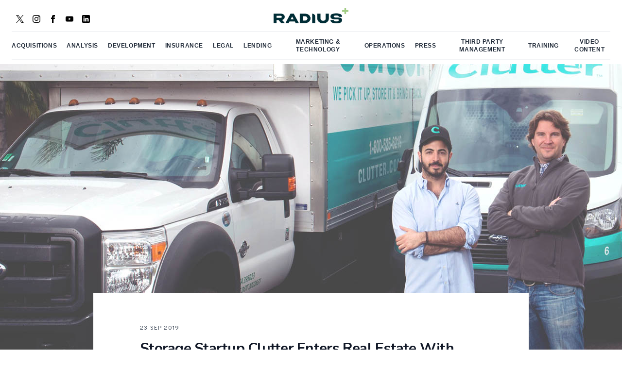

--- FILE ---
content_type: text/html
request_url: https://www.radiusplus.com/post/storage-startup-clutter-enters-real-estate-with-152m-buy/
body_size: 7962
content:
<!doctype html><html lang="en"><head><meta charset="UTF-8"><meta http-equiv="x-ua-compatible" content="ie=edge"><meta name="viewport" content="width=device-width,initial-scale=1"><title>Storage Startup Clutter Enters Real Estate With $152M Buy • Radius+</title><link rel="canonical" href="https://www.radiusplus.com/post/storage-startup-clutter-enters-real-estate-with-152m-buy/"><meta property="og:url" content="https://www.radiusplus.com/post/storage-startup-clutter-enters-real-estate-with-152m-buy/"><meta property="og:type" content="website"><meta property="og:title" content="Storage Startup Clutter Enters Real Estate With $152M Buy • Radius+"><meta property="og:description" content="Clutter acquired The Storage Fox which includes three storage locations around the greater New York City area"><meta property="og:image" content="https://www.radiusplus.comhttps://urt-public-assets.s3.amazonaws.com/contentful/clutter_acquisition.jpg"><meta name="twitter:card" content="summary_large_image"><meta property="twitter:domain" content="radiusplus.com"><meta property="twitter:url" content="https://www.radiusplus.com/post/storage-startup-clutter-enters-real-estate-with-152m-buy/"><meta name="twitter:title" content="Storage Startup Clutter Enters Real Estate With $152M Buy • Radius+"><meta name="twitter:description" content="Clutter acquired The Storage Fox which includes three storage locations around the greater New York City area"><meta name="twitter:image" content="https://www.radiusplus.comhttps://urt-public-assets.s3.amazonaws.com/contentful/clutter_acquisition.jpg"><meta name="description" content="Clutter acquired The Storage Fox which includes three storage locations around the greater New York City area"><meta name="robots" content="index, follow"><link rel="stylesheet" type="text/css" href="/static/css/style.css"><link rel="stylesheet" type="text/css" href="/static/css/prism-tomorrow.css"><script type="application/ld+json">{
        "@context": "https://schema.org",
        "@type": "Article",
        "headline": "Storage Startup Clutter Enters Real Estate With $152M Buy",
        "description": "Clutter acquired The Storage Fox which includes three storage locations around the greater New York City area",
        "image": "https://www.radiusplus.comhttps://urt-public-assets.s3.amazonaws.com/contentful/clutter_acquisition.jpg",
        "author": {
            "@type": "Person",
            "name": "The Radius+ Team"
        },
        "publisher": {
            "@type": "Organization",
            "name": "Radius+",
            "logo": {
            "@type": "ImageObject",
            "url": "https://www.radiusplus.com/static/img/radiusplus-logo.png"
            }
        },
        "datePublished": "Mon Sep 23 2019 00:00:00 GMT+0000 (Coordinated Universal Time)",
        "dateModified": "Mon Sep 23 2019 00:00:00 GMT+0000 (Coordinated Universal Time)",
        "mainEntityOfPage": {
            "@type": "WebPage",
            "@id": "https://www.radiusplus.com/post/storage-startup-clutter-enters-real-estate-with-152m-buy/"
        }
        }</script><link rel="icon" type="image/ico" href="/static/img/favicon-23.ico"><link rel="preconnect" href="https://fonts.gstatic.com"><link href="https://fonts.googleapis.com/css2?family=Nunito:wght@100;200;300;400;500;600;700&family=Source+Sans+Pro:wght@100;200;300;400;500;600;700&family=Fira+Sans+Condensed:wght@100;200;300;400;500;600;700&family=Playfair+Display:wght@100;200;300;400;500;600;700&family=Overpass:wght@200;300;400;600;700&display=swap" rel="stylesheet"></head><body class="font-sans text-gray-700 antialiased bg-white"><div class="relative bg-white"></div><div class="z-50 container max-w-7xl mx-auto px-6 grid grid-cols-3"><div class="flex items-center"><div class="h-full flex flex-col justify-end mb-6"><div class="flex flex-row"><div class="hidden md:flex"><a href="https://twitter.com/radius_plus" target="social" class="nav-menu-item whitespace-nowrap uppercase tracking-wider text-xs inline-flex items-center justify-center rounded-md px-2 py-1 border border-transparent hover:bg-gray-300"><img src="/static/img/x-white.svg" class="h-4 w-4" alt="social icons"> </a><a href="https://www.instagram.com/radiusplus/" target="social" class="nav-menu-item whitespace-nowrap uppercase tracking-wider text-xs inline-flex items-center justify-center rounded-md px-2 py-1 border border-transparent hover:bg-gray-300"><img src="/static/img/in.svg" class="h-4 w-4" alt="social icons"> </a><a href="https://www.facebook.com/radiusplusnyc" target="social" class="nav-menu-item whitespace-nowrap uppercase tracking-wider text-xs inline-flex items-center justify-center rounded-md px-2 py-1 border border-transparent hover:bg-gray-300"><img src="/static/img/fb.svg" class="h-4 w-4" alt="social icons"> </a><a href="https://www.youtube.com/channel/UCLmNmICmA9Se8-bQvkntxGQ" target="social" class="nav-menu-item whitespace-nowrap uppercase tracking-wider text-xs inline-flex items-center justify-center rounded-md px-2 py-1 border border-transparent hover:bg-gray-300"><img src="/static/img/yt.svg" class="h-4 w-4" alt="social icons"> </a><a href="https://www.linkedin.com/showcase/radius-plus/" target="social" class="nav-menu-item whitespace-nowrap uppercase tracking-wider text-xs inline-flex items-center justify-center rounded-md px-2 py-1 border border-transparent hover:bg-gray-300"><img src="/static/img/li.svg" class="h-4 w-4" alt="social icons"></a></div></div></div></div><div class="flex items-center justify-center"><div class="my-4 flex flex-col items-center"><a href="/blog/" class="text-gray-800 uppercase font-semibold text-3xl tracking-widest"><img class="h-8" src="/static/img/radius-blue.png" alt="radius logo"></a></div></div><div class="flex items-center justify-end"></div></div><div class="max-w-7xl mx-auto px-4 sm:px-6"><div class="flex justify-center items-center lg:border-b-2 border-t-2 border-gray-100 py-3 md:space-x-10"><nav class="hidden items-center lg:flex space-x-5"><a href="/category/acquisitions/" class="nav-menu-item text-center">Acquisitions </a><a href="/category/analysis/" class="nav-menu-item text-center">Analysis </a><a href="/category/development/" class="nav-menu-item text-center">Development </a><a href="/category/insurance/" class="nav-menu-item text-center">Insurance </a><a href="/category/legal/" class="nav-menu-item text-center">Legal </a><a href="/category/lending/" class="nav-menu-item text-center">Lending </a><a href="/category/marketing-and-technology/" class="nav-menu-item text-center">Marketing &amp; Technology </a><a href="/category/operations/" class="nav-menu-item text-center">Operations </a><a href="/category/press/" class="nav-menu-item text-center">Press </a><a href="/category/third-party-management/" class="nav-menu-item text-center">Third Party Management </a><a href="/category/training/" class="nav-menu-item text-center">Training </a><a href="/category/video-content/" class="nav-menu-item text-center">Video Content</a></nav></div></div><nav x-data="{ open: false }" class="bg-white lg:hidden"><div class="max-w-7xl mx-auto px-4 sm:px-6 lg:px-8"><div class="flex justify-between h-8"><div class="flex"><div class="-ml-2 mr-2 flex items-center lg:hidden"><button type="button" class="inline-flex items-center justify-center p-2 rounded-md text-gray-400 hover:text-gray-50000" aria-controls="mobile-menu" @click="open = !open" aria-expanded="false" x-bind:aria-expanded="open.toString()"><span class="sr-only">Open main menu</span> <svg x-state:on="Menu open" x-state:off="Menu closed" class="block h-6 w-6" :class="{ 'hidden': open, 'block': !(open) }" xmlns="http://www.w3.org/2000/svg" fill="none" viewBox="0 0 24 24" stroke="currentColor" aria-hidden="true"><path stroke-linecap="round" stroke-linejoin="round" stroke-width="2" d="M4 6h16M4 12h16M4 18h16"></path></svg> <svg x-state:on="Menu open" x-state:off="Menu closed" class="hidden h-6 w-6" :class="{ 'block': open, 'hidden': !(open) }" xmlns="http://www.w3.org/2000/svg" fill="none" viewBox="0 0 24 24" stroke="currentColor" aria-hidden="true"><path stroke-linecap="round" stroke-linejoin="round" stroke-width="2" d="M6 18L18 6M6 6l12 12"></path></svg></button></div></div></div></div><div class="absolute z-40 w-1/2 shadow-lg mx-6 rounded-b-xl bg-white lg:hidden" id="mobile-menu" x-show="open" style="display: none;"><div class="pt-2 pb-3 space-y-4"><div><a href="/" class="nav-menu-item text-gray-500 hover:text-gray-900 pl-3 pr-4 py-2 text-sm font-semibold">Home</a></div><div><a href="/category/acquisitions/" class="nav-menu-item text-gray-500 hover:text-gray-900 pl-3 pr-4 py-2 text-sm font-semibold">Acquisitions</a></div><div><a href="/category/analysis/" class="nav-menu-item text-gray-500 hover:text-gray-900 pl-3 pr-4 py-2 text-sm font-semibold">Analysis</a></div><div><a href="/category/development/" class="nav-menu-item text-gray-500 hover:text-gray-900 pl-3 pr-4 py-2 text-sm font-semibold">Development</a></div><div><a href="/category/insurance/" class="nav-menu-item text-gray-500 hover:text-gray-900 pl-3 pr-4 py-2 text-sm font-semibold">Insurance</a></div><div><a href="/category/legal/" class="nav-menu-item text-gray-500 hover:text-gray-900 pl-3 pr-4 py-2 text-sm font-semibold">Legal</a></div><div><a href="/category/lending/" class="nav-menu-item text-gray-500 hover:text-gray-900 pl-3 pr-4 py-2 text-sm font-semibold">Lending</a></div><div><a href="/category/marketing-and-technology/" class="nav-menu-item text-gray-500 hover:text-gray-900 pl-3 pr-4 py-2 text-sm font-semibold">Marketing &amp; Technology</a></div><div><a href="/category/operations/" class="nav-menu-item text-gray-500 hover:text-gray-900 pl-3 pr-4 py-2 text-sm font-semibold">Operations</a></div><div><a href="/category/press/" class="nav-menu-item text-gray-500 hover:text-gray-900 pl-3 pr-4 py-2 text-sm font-semibold">Press</a></div><div><a href="/category/third-party-management/" class="nav-menu-item text-gray-500 hover:text-gray-900 pl-3 pr-4 py-2 text-sm font-semibold">Third Party Management</a></div><div><a href="/category/training/" class="nav-menu-item text-gray-500 hover:text-gray-900 pl-3 pr-4 py-2 text-sm font-semibold">Training</a></div><div><a href="/category/video-content/" class="nav-menu-item text-gray-500 hover:text-gray-900 pl-3 pr-4 py-2 text-sm font-semibold">Video Content</a></div></div></div></nav><div class="relative h-[600px] mt-2"><img src="https://urt-public-assets.s3.amazonaws.com/contentful/clutter_acquisition.jpg" alt="blog graphic" class="w-full h-full object-cover"></div><div class="max-w-4xl mx-auto bg-white py-12 px-12 lg:px-24 -mt-32 relative z-10"><p class="mt-4 uppercase tracking-widest text-xs text-gray-600">23 Sep 2019</p><h1 class="font-display-blog tracking-tight font-extrabold text-3xl md:text-3xl text-gray-900 mt-4">Storage Startup Clutter Enters Real Estate With $152M Buy</h1><div class="mt-8 flex flex-row mb-8"><div class="flex-none w-24 h-24"><a href="/author/the-radius+-team/"><img class="rounded-full" src="/static/img/new-r-logo.png" alt="author"></a></div><div class="ml-4 flex flex-col"><a href="/author/the-radius+-team/"><h2 class="font-bold text-lg tracking-tight">The Radius+ Team</h2></a><div></div><div class="mt-4 flex flex-row space-x-2"><a href="https://www.radiusplus.com" target="blank"><img src="/static/img/ff.svg" class="h-4 w-4" alt="url graphic"> </a><a href="https://www.linkedin.com/showcase/radius-plus/" target="blank"><img src="/static/img/li.svg" class="h-4 w-4" alt="linkedin logo"></a></div></div></div><h2></h2><h2></h2><div class="prose prose-sm sm:prose lg:prose-lg mt-6"><p>CULVER CITY, Calif.--(<a href="https://www.businesswire.com/news/home/20190920005075/en/Clutter-Announces-152-Million-Acquisition-Storage-Fox">BUSINESS WIRE</a>)-</p><p><a href="https://www.radiusplus.com/keyword/clutter/">Clutter</a>, a tech-enabled storage company that manages the pickup, storage and retrieval of your belongings, today announced it has acquired <a href="https://www.radiusplus.com/keyword/storage-fox/">The Storage Fox</a> portfolio for $152 million. The Storage Fox portfolio is comprised of four properties in New York, including Long Island City, Brooklyn, White Plains and Yonkers, bolstering Clutter’s presence in the largest city in the US.</p><p>Since launching in 2015, Clutter has become the leading provider of on-demand storage services, operating in seven major market areas and over 1,000 cities and towns across the US. With the acquisition of The Storage Fox portfolio, Clutter will extend its services to customers who need regular access to their belongings, such as small business owners, contractors, pharmaceutical representatives and teachers.</p><blockquote><p>“In the spirit of saying ‘yes’ more, we are proud to offer <a href="https://www.radiusplus.com/keyword/self-storage/">self storage</a> services to customers who need local access and want to know their belongings are close at hand,” said Ari Mir, co-founder and CEO of Clutter. “This hybrid strategy of self-storage and on-demand storage has been our vision from the beginning. It represents an exciting milestone in our long-term strategic plan to create a platform for people to manage their belongings.&quot;</p></blockquote><p><a href="https://www.radiusplus.com/keyword/self-storage/">Self storage</a> is a $40 billion a year market in the US. One in nine households use self storage and there are more self-storage facilities in the US than Starbucks and McDonald’s locations combined. Since its founding, Clutter has invested in people, technology and logistics in order to make the entire <a href="https://www.radiusplus.com/keyword/storage-industry/">storage industry</a> experience and ecosystem more convenient. Clutter started with building out its own warehouse network and creating infrastructure for urban areas. Now, the company is focused on owning <a href="https://www.radiusplus.com/keyword/real-estate/">real estate</a> in key markets to offer the most comprehensive suite of storage products and services.</p><blockquote><p>“Expanding into self-storage is something we have been discussing since Clutter’s Series A pitch to <a href="https://www.radiusplus.com/keyword/sequoia-capital/">Sequoia Capital</a> and we are excited to see it come to fruition,” said Omar Hamoui, partner at Sequoia Capital. “The <a href="https://www.radiusplus.com/keyword/acquisition/">acquisition</a> reinforces Clutter’s market leadership and expands Clutter services by offering a better experience for customers who need self-storage or on-demand storage.”</p></blockquote><p>“Portfolios like that of The Storage Fox are extremely rare, and this acquisition signals that Clutter is uniquely positioned to take on and succeed in the <a href="https://www.radiusplus.com/keyword/self-storage-industry/">self-storage industry</a>,” said Eliav Dan, Head of West Coast Real Estate Finance at <a href="https://www.investmentbank.barclays.com/">Barclays</a>, which acted as Clutter’s exclusive financial advisor. “Clutter competed with multiple self-storage REITs throughout the bidding process to win the deal — a testament to the strength of the company’s management team and its ability to execute on an innovative business model.”</p><p>Clutter will rebrand all four facilities and expects them to be fully operational under the Clutter brand by November 2019. <a href="https://www.businesswire.com/news/home/20190220005318/en/Clutter-Raises-200-Million-Series-Funding-led">Since raising its Series D funding round earlier this year</a>, Clutter continues to enter new markets and expand its customer base. With a supply chain that is more intelligent and sophisticated than ever before, the company’s industrial footprint now includes over two million square feet of self storage facilities and warehouses.</p><p>It was also later announced that Colony Credit Real Estate, Inc. funded $116 million floating-rate mortgage loan on behalf of Clutter. <a href="https://www.businesswire.com/news/home/20190920005398/en/Colony-Credit-Real-Estate-Funds-116000000-Acquisition">View that press release here</a>.</p><h2>About Clutter</h2><p>Clutter is an on-demand technology company based in Los Angeles that is disrupting the $40 billion a year self-storage industry. Launched in 2015, Clutter has built an end-to-end logistics and supply chain platform that enables the company to offer consumers a much more convenient solution at price parity with the incumbents. Clutter has raised $300 million from leading VCs, including SoftBank Vision Fund, Sequoia, Atomico, and GV. Clutter has over 1,000 team members and tens of thousands of customers in major market areas across the US, including New York, San Francisco Bay Area, Sacramento, Greater Los Angeles Area, Orange County, Palm Springs, San Diego, Chicago, New Jersey, Delaware, Philadelphia, Portland and Seattle. For more information, please visit www.clutter.com.</p></div></div><div class="border-t bg-gray-100 py-12 px-12 lg:px-24 relative z-10"><div class="max-w-4xl mx-auto"><div class="uppercase tracking-wide font-semibold text-sm mb-8 text-gray-900">Other Articles</div><div><div class="grid lg:gap-8 lg:grid-cols-2 pb-12 border-b mb-12"><div><div class="flex-shrink-0"><a href="/post/seven-self-storage-misconceptions-that-will-cost-you-dearly-if-you-are-not-prepared/?utm_source=article-other-articles"><img class="opacity-80 hover:opacity-100 duration-200 hover:rounded-lg w-full object-cover" src="https://urt-content.s3.amazonaws.com/graphics/7%20Self%20Storage%20Misconceptions%20that%20will%20cost%20you%20dearly%20/7%20Self%20Storage%20Misconceptions%20that%20will%20cost%20you%20dearly_blg%20.jpg" alt="stock blog image"></a></div></div><div class="flex flex-col mt-2 lg:mt-0"><div class="flex flex-row flex-wrap space-x-1 text-xs font-medium text-gray-800 uppercase tracking-wide"><span>latest</span> <span>•</span> <a href="/category/analysis/" class="items-center hover:underline">analysis</a></div><a href="/post/seven-self-storage-misconceptions-that-will-cost-you-dearly-if-you-are-not-prepared/?utm_source=article-other-articles" class="inline-block"></a> <a href="/post/seven-self-storage-misconceptions-that-will-cost-you-dearly-if-you-are-not-prepared/?utm_source=article-other-articles" class="block lg:mt-4 lg:flex-grow"><p class="text-2xl font-normal text-gray-900 tracking-tight">Seven Self Storage Misconceptions That Will Cost You Dearly If You Are Not Prepared</p><p class="mt-3 text-sm text-gray-500">7 self-storage myths that can wreck your deal: bad sites, bad design, delays, overruns, and weak lease-up. Learn what’s true so you avoid land mines and profit</p></a><div class="mt-2 lg:mt-6 flex items-center"><div><img class="w-10 h-10 rounded-full border-2 border-gray-400" src="/static/img/gb-sa.jpeg" alt="authors image"></div><div class="ml-2"><p class="text-sm font-medium text-gray-900"><a href="/post/seven-self-storage-misconceptions-that-will-cost-you-dearly-if-you-are-not-prepared/?utm_source=article-other-articles">Garrett Byrd</a></p><div class="flex space-x-1 text-sm text-gray-500"><time datetime="2020-03-16">13 Jan 2026 </time><span aria-hidden="true">&middot; </span><span>1 minute</span></div></div></div></div></div><div class="grid lg:gap-8 lg:grid-cols-2 pb-12 border-b mb-12"><div><div class="flex-shrink-0"><a href="/post/data-driven-growth-how-self-storage-businesses-can-leverage-analytics-for-smarter-operations/?utm_source=article-other-articles"><img class="opacity-80 hover:opacity-100 duration-200 hover:rounded-lg w-full object-cover" src="https://urt-content.s3.amazonaws.com/graphics/How%20Self-Storage%20Businesses%20Can%20Leverage%20Analytics%20for%20Smarter%20Operations/How%20Self-Storage%20Businesses%20Can%20Leverage%20Analytics%20for%20Smarter%20Operations_blg.jpg" alt="stock blog image"></a></div></div><div class="flex flex-col mt-2 lg:mt-0"><div class="flex flex-row flex-wrap space-x-1 text-xs font-medium text-gray-800 uppercase tracking-wide"><span>latest</span> <span>•</span> <a href="/category/analysis/" class="items-center hover:underline">analysis</a></div><a href="/post/data-driven-growth-how-self-storage-businesses-can-leverage-analytics-for-smarter-operations/?utm_source=article-other-articles" class="inline-block"></a> <a href="/post/data-driven-growth-how-self-storage-businesses-can-leverage-analytics-for-smarter-operations/?utm_source=article-other-articles" class="block lg:mt-4 lg:flex-grow"><p class="text-2xl font-normal text-gray-900 tracking-tight">Data-Driven Growth: How Self-Storage Businesses Can Leverage Analytics for Smarter Operations</p><p class="mt-3 text-sm text-gray-500">Data analytics helps self-storage operators boost pricing, occupancy, and forecasting, turning everyday information into smarter decisions and higher returns</p></a><div class="mt-2 lg:mt-6 flex items-center"><div><img class="w-10 h-10 rounded-full border-2 border-gray-400" src="/static/img/female-placeholder.jpeg" alt="authors image"></div><div class="ml-2"><p class="text-sm font-medium text-gray-900"><a href="/post/data-driven-growth-how-self-storage-businesses-can-leverage-analytics-for-smarter-operations/?utm_source=article-other-articles">Virginia Cooper</a></p><div class="flex space-x-1 text-sm text-gray-500"><time datetime="2020-03-16">07 Jan 2026 </time><span aria-hidden="true">&middot; </span><span>1 minute</span></div></div></div></div></div><div class="grid lg:gap-8 lg:grid-cols-2 pb-12 border-b mb-12"><div><div class="flex-shrink-0"><a href="/post/tulsa-multifamily-market-update-recovery-after-2023-supply-surge/?utm_source=article-other-articles"><img class="opacity-80 hover:opacity-100 duration-200 hover:rounded-lg w-full object-cover" src="/static/img/tulsa-multifamily-market-update-blg.jpg" alt="stock blog image"></a></div></div><div class="flex flex-col mt-2 lg:mt-0"><div class="flex flex-row flex-wrap space-x-1 text-xs font-medium text-gray-800 uppercase tracking-wide"><span>latest</span> <span>•</span> <a href="/category/analysis/" class="items-center hover:underline">analysis</a></div><a href="/post/tulsa-multifamily-market-update-recovery-after-2023-supply-surge/?utm_source=article-other-articles" class="inline-block"></a> <a href="/post/tulsa-multifamily-market-update-recovery-after-2023-supply-surge/?utm_source=article-other-articles" class="block lg:mt-4 lg:flex-grow"><p class="text-2xl font-normal text-gray-900 tracking-tight">Tulsa Multifamily Market Update: Recovery After 2023 Supply Surge</p><p class="mt-3 text-sm text-gray-500">Tulsa absorbed a 2023 supply surge thanks to strong aerospace and defense sectors. With minimal new development ahead, rental growth is rebounding</p></a><div class="mt-2 lg:mt-6 flex items-center"><div><img class="w-10 h-10 rounded-full border-2 border-gray-400" src="/static/img/j-mclean2.jpg" alt="authors image"></div><div class="ml-2"><p class="text-sm font-medium text-gray-900"><a href="/post/tulsa-multifamily-market-update-recovery-after-2023-supply-surge/?utm_source=article-other-articles">James McLean</a></p><div class="flex space-x-1 text-sm text-gray-500"><time datetime="2020-03-16">29 Dec 2025 </time><span aria-hidden="true">&middot; </span><span>1 minute</span></div></div></div></div></div><div class="grid lg:gap-8 lg:grid-cols-2 pb-12 border-b mb-12"><div><div class="flex-shrink-0"><a href="/post/winter-slowdowns-or-smart-opportunities-how-operators-can-leverage-december-demand-trends/?utm_source=article-other-articles"><img class="opacity-80 hover:opacity-100 duration-200 hover:rounded-lg w-full object-cover" src="/static/img/winter-slowdown.jpg" alt="stock blog image"></a></div></div><div class="flex flex-col mt-2 lg:mt-0"><div class="flex flex-row flex-wrap space-x-1 text-xs font-medium text-gray-800 uppercase tracking-wide"><span>latest</span> <span>•</span> <a href="/category/analysis/" class="items-center hover:underline">analysis</a> <span>•</span> <a href="/category/training/" class="items-center hover:underline">training</a></div><a href="/post/winter-slowdowns-or-smart-opportunities-how-operators-can-leverage-december-demand-trends/?utm_source=article-other-articles" class="inline-block"></a> <a href="/post/winter-slowdowns-or-smart-opportunities-how-operators-can-leverage-december-demand-trends/?utm_source=article-other-articles" class="block lg:mt-4 lg:flex-grow"><p class="text-2xl font-normal text-gray-900 tracking-tight">Winter Slowdowns or Smart Opportunities? How Operators Can Leverage December Demand Trends</p><p class="mt-3 text-sm text-gray-500">December isn&#39;t dead for self-storage, it&#39;s just different. Discover the hidden demand patterns and strategic moves that turn the slowest month into a win.</p></a><div class="mt-2 lg:mt-6 flex items-center"><div><img class="w-10 h-10 rounded-full border-2 border-gray-400" src="/static/img/alex-blog.jpeg" alt="authors image"></div><div class="ml-2"><p class="text-sm font-medium text-gray-900"><a href="/post/winter-slowdowns-or-smart-opportunities-how-operators-can-leverage-december-demand-trends/?utm_source=article-other-articles">Alexander Reams</a></p><div class="flex space-x-1 text-sm text-gray-500"><time datetime="2020-03-16">16 Dec 2025 </time><span aria-hidden="true">&middot; </span><span>1 minute</span></div></div></div></div></div><div class="grid lg:gap-8 lg:grid-cols-2 pb-12 border-b mb-12"><div><div class="flex-shrink-0"><a href="/post/richmond-va-storage-market-controlled-supply-fuels-rate-growth/?utm_source=article-other-articles"><img class="opacity-80 hover:opacity-100 duration-200 hover:rounded-lg w-full object-cover" src="/static/img/richmond-controlled-supply.jpg" alt="stock blog image"></a></div></div><div class="flex flex-col mt-2 lg:mt-0"><div class="flex flex-row flex-wrap space-x-1 text-xs font-medium text-gray-800 uppercase tracking-wide"><span>latest</span> <span>•</span> <a href="/category/analysis/" class="items-center hover:underline">analysis</a></div><a href="/post/richmond-va-storage-market-controlled-supply-fuels-rate-growth/?utm_source=article-other-articles" class="inline-block"></a> <a href="/post/richmond-va-storage-market-controlled-supply-fuels-rate-growth/?utm_source=article-other-articles" class="block lg:mt-4 lg:flex-grow"><p class="text-2xl font-normal text-gray-900 tracking-tight">Richmond VA Storage Market: Controlled Supply Fuels Rate Growth</p><p class="mt-3 text-sm text-gray-500">Richmond&#39;s measured supply growth and strong healthcare &amp; logistics sectors are driving healthy rental rate momentum. Here&#39;s what our team found.</p></a><div class="mt-2 lg:mt-6 flex items-center"><div><img class="w-10 h-10 rounded-full border-2 border-gray-400" src="/static/img/j-mclean2.jpg" alt="authors image"></div><div class="ml-2"><p class="text-sm font-medium text-gray-900"><a href="/post/richmond-va-storage-market-controlled-supply-fuels-rate-growth/?utm_source=article-other-articles">James McLean</a></p><div class="flex space-x-1 text-sm text-gray-500"><time datetime="2020-03-16">16 Dec 2025 </time><span aria-hidden="true">&middot; </span><span>1 minute</span></div></div></div></div></div></div></div></div><footer class="bg-gray-800" aria-labelledby="footer-heading"><h2 id="footer-heading" class="sr-only">Footer</h2><div class="max-w-7xl mx-auto py-12 px-4 sm:px-6 lg:py-24 -mb-56 lg:px-8"><div class="pb-8 xl:grid xl:grid-cols-5 xl:gap-8"><div class="grid grid-cols-2 gap-8 xl:col-span-4"><div class="md:grid md:grid-cols-2 md:gap-8"><div><ul class="mt-4 space-y-4"><li><a href="https://www.radiusplus.com/"><img width="154px" height="54px" viewbox="0 0 54 54" src="/static/img/radius-white.png" alt="Radius+ logo"></a></li></ul></div><div class="mt-12 md:mt-0"><h3 class="text-sm font-semibold text-[#A1CC84] my-text-black">Contact</h3><ul class="mt-4 space-y-4"><li><a href="mailto:hello@unionrealtime.com" class="text-base text-gray-300 hover:text-white my-text-regular">hello@unionrealtime.com</a></li><li><a href="tel: 6468144651" class="text-base text-gray-300 hover:text-white my-text-regular">646-814-4651</a></li><li><div class="text-base text-gray-300 my-text-regular">Union Realtime LLC<br>405 Lexington Avenue<br>9th Floor<br>New York<br>NY 10174</div></li></ul></div></div><div class="md:grid md:grid-cols-2 md:gap-8"><div><h3 class="text-sm font-semibold text-[#A1CC84] my-text-black">News</h3><ul class="mt-4 space-y-4"><li><a href="/blog/" target="_blank" class="text-base text-gray-300 hover:text-white my-text-regular">Blog</a></li></ul></div><div class="mt-12 md:mt-0"><h3 class="text-sm font-semibold text-[#A1CC84] my-text-black">legal</h3><ul class="mt-4 space-y-4"><li><a href="https://www.radiusplus.com/privacy/" target="_blank" class="text-base text-gray-300 hover:text-white my-text-regular">Privacy</a></li><li><a href="https://www.radiusplus.com/terms/" target="_blank" class="text-base text-gray-300 hover:text-white my-text-regular">Terms of Service</a></li></ul></div></div></div><div class="mt-12 xl:mt-0"><h3 class="text-sm font-semibold text-[#A1CC84] my-text-black">Socialise<ul class="mt-4 space-y-4"><li><div class="flex space-x-6 md:order-2"><a href="https://www.facebook.com/radiusplusnyc/?fref=mentions&__tn__=K-R/" target="_blank" class="text-gray-400 hover:text-gray-300"><span class="sr-only">Facebook</span> <img src="/static/img/facebook.svg" alt="Facebook"> </a><a href="https://www.instagram.com/radiusplus/" target="_blank" class="text-gray-400 hover:text-gray-300"><span class="sr-only">Instagram</span> <img src="/static/img/instagram.svg" alt="Instagram"> </a><a href="https://twitter.com/radius_plus?lang=en/" target="_blank" class="text-gray-400 hover:text-gray-300"><span class="sr-only">Twitter</span> <img src="/static/img/x.svg" alt="x"> </a><a href="https://www.linkedin.com/showcase/radius-plus/" class="text-gray-400 hover:text-gray-300"><span class="sr-only">LinkedIn</span> <img src="/static/img/linkedin.svg" alt="Linkedin"> </a><a href="https://www.youtube.com/c/Radius-self-storage/featured/" class="text-gray-400 hover:text-gray-300"><span class="sr-only">YouTube</span> <img src="/static/img/youtube.svg" alt="YouTube"></a></div></li></ul></h3></div></div><div class="border-t border-gray-700 pt-8 lg:flex lg:items-center lg:justify-between xl:mt-0"><div><h3 class="text-sm font-semibold text-gray-400 my-text-regular">Subscribe to our newsletter</h3><p class="mt-2 text-base text-gray-300 my-text-regular">The latest news, articles, and resources, sent to your inbox weekly.</p></div><form action="https://unionrealtime.us19.list-manage.com/subscribe/post?u=0723ed07cbfe2079bf3e541e1&amp;id=b5684c5d09&amp;f_id=003605e4f0" method="POST" class="mt-4 sm:flex sm:max-w-md lg:mt-0"><label for="email-address" class="sr-only">Email address</label><div style="display:none" class="mc-field-group input-group"><strong>What type of emails do you want to receive?</strong><ul><li><input type="checkbox" name="group[179825][1]" id="mce-group[179825]-179825-0" checked="checked"><label for="mce-group[179825]-179825-0">Product Updates</label></li><li><input type="checkbox" name="group[179825][2]" id="mce-group[179825]-179825-1" checked="checked"><label for="mce-group[179825]-179825-1">Newsletter</label></li><li><input type="checkbox" name="group[179825][4]" id="mce-group[179825]-179825-2" checked="checked"><label for="mce-group[179825]-179825-2">Marketing</label></li></ul></div><input type="email" name="EMAIL" id="email-address" autocomplete="email" required class="appearance-none min-w-0 w-full bg-white border border-transparent rounded-md py-2 px-4 text-base text-gray-900 placeholder-gray-500 focus:outline-none focus:ring-2 focus:ring-offset-2 focus:ring-offset-gray-800 focus:ring-white focus:border-white focus:placeholder-gray-400 sm:max-w-xs" placeholder="Enter your email"><div hidden=""><input type="hidden" name="tags" value="11088161,11088213"></div><div id="mce-responses" class="clear"><div class="response" id="mce-error-response" style="display: none;"></div><div class="response" id="mce-success-response" style="display: none;"></div></div><div class="mt-3 rounded-md sm:mt-0 sm:ml-3 sm:flex-shrink-0"><a href="/thank-you/"><button type="submit" class="w-full bg-[#A1CC84] border border-transparent rounded-md py-2 px-4 flex items-center justify-center text-base font-extrabold text-white hover:opacity-80 focus:outline-none focus:ring-2 focus:ring-offset-2 focus:ring-offset-gray-800">Subscribe</button></a></div></form></div><div class="mt-8 border-t border-gray-700 pt-8 md:flex md:items-center md:justify-between"><p class="mt-8 text-base text-gray-400 md:mt-0 md:order-1">&copy; Union Realtime LLC. All rights reserved.</p></div></div></footer><script src="/static/js/alpine.js"></script><script>window.intercomSettings = {
        app_id: "n0i8yk4j"
    };</script><script>// We pre-filled your app ID in the widget URL: 'https://widget.intercom.io/widget/n0i8yk4j'
    (function () { var w = window; var ic = w.Intercom; if (typeof ic === "function") { ic('reattach_activator'); ic('update', w.intercomSettings); } else { var d = document; var i = function () { i.c(arguments); }; i.q = []; i.c = function (args) { i.q.push(args); }; w.Intercom = i; var l = function () { var s = d.createElement('script'); s.type = 'text/javascript'; s.async = true; s.src = 'https://widget.intercom.io/widget/n0i8yk4j'; var x = d.getElementsByTagName('script')[0]; x.parentNode.insertBefore(s, x); }; if (w.attachEvent) { w.attachEvent('onload', l); } else { w.addEventListener('load', l, false); } } })();</script><script async defer="defer" src="https://sa.radiusplus.com/latest.js"></script><noscript><img src="https://sa.radiusplus.com/noscript.gif" alt="Simple Analytics tracking" referrerpolicy="no-referrer-when-downgrade"></noscript><script async src="https://www.googletagmanager.com/gtag/js?id=G-2YYRP5KBQK"></script><script>window.dataLayer = window.dataLayer || [];
  function gtag(){dataLayer.push(arguments);}
  gtag("js", new Date());
  gtag("config", "G-2YYRP5KBQK");</script><script>(function(w,d,s,l,i){w[l]=w[l]||[];w[l].push({'gtm.start':
  new Date().getTime(),event:'gtm.js'});var f=d.getElementsByTagName(s)[0],
  j=d.createElement(s),dl=l!='dataLayer'?'&l='+l:'';j.async=true;j.src=
  'https://www.googletagmanager.com/gtm.js?id='+i+dl;f.parentNode.insertBefore(j,f);
  })(window,document,'script','dataLayer','GTM-T46CN2Z');</script></body></html>

--- FILE ---
content_type: image/svg+xml
request_url: https://www.radiusplus.com/static/img/ff.svg
body_size: 535
content:
<svg role="img" viewBox="0 0 24 24" xmlns="http://www.w3.org/2000/svg"><title>Firefox Browser</title><path d="M8.824 7.287c.008 0 .004 0 0 0zm-2.8-1.4c.006 0 .003 0 0 0zm16.754 2.161c-.505-1.215-1.53-2.528-2.333-2.943.654 1.283 1.033 2.57 1.177 3.53l.002.02c-1.314-3.278-3.544-4.6-5.366-7.477-.091-.147-.184-.292-.273-.446a3.545 3.545 0 01-.13-.24 2.118 2.118 0 01-.172-.46.03.03 0 00-.027-.03.038.038 0 00-.021 0l-.006.001a.037.037 0 00-.01.005L15.624 0c-2.585 1.515-3.657 4.168-3.932 5.856a6.197 6.197 0 00-2.305.587.297.297 0 00-.147.37c.057.162.24.24.396.17a5.622 5.622 0 012.008-.523l.067-.005a5.847 5.847 0 011.957.222l.095.03a5.816 5.816 0 01.616.228c.08.036.16.073.238.112l.107.055a5.835 5.835 0 01.368.211 5.953 5.953 0 012.034 2.104c-.62-.437-1.733-.868-2.803-.681 4.183 2.09 3.06 9.292-2.737 9.02a5.164 5.164 0 01-1.513-.292 4.42 4.42 0 01-.538-.232c-1.42-.735-2.593-2.121-2.74-3.806 0 0 .537-2 3.845-2 .357 0 1.38-.998 1.398-1.287-.005-.095-2.029-.9-2.817-1.677-.422-.416-.622-.616-.8-.767a3.47 3.47 0 00-.301-.227 5.388 5.388 0 01-.032-2.842c-1.195.544-2.124 1.403-2.8 2.163h-.006c-.46-.584-.428-2.51-.402-2.913-.006-.025-.343.176-.389.206-.406.29-.787.616-1.136.974-.397.403-.76.839-1.085 1.303a9.816 9.816 0 00-1.562 3.52c-.003.013-.11.487-.19 1.073-.013.09-.026.181-.037.272a7.8 7.8 0 00-.069.667l-.002.034-.023.387-.001.06C.386 18.795 5.593 24 12.016 24c5.752 0 10.527-4.176 11.463-9.661.02-.149.035-.298.052-.448.232-1.994-.025-4.09-.753-5.844z"/></svg>